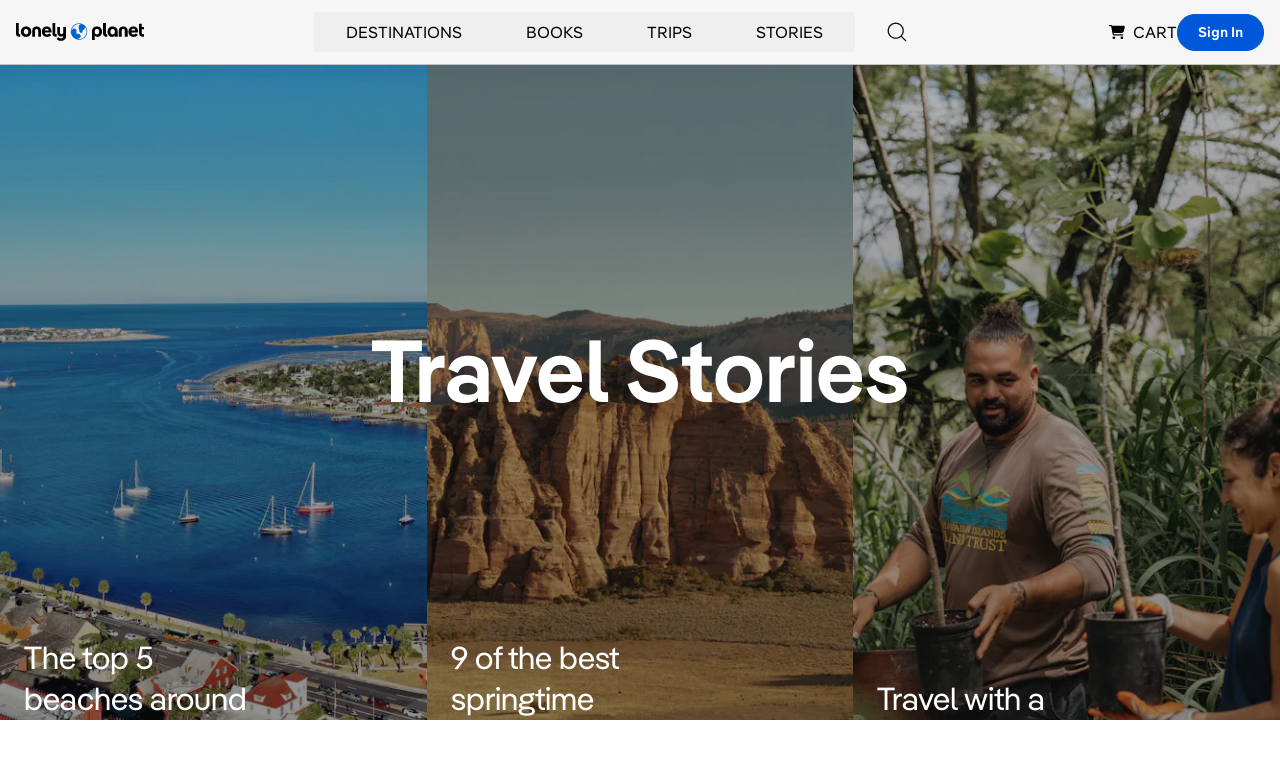

--- FILE ---
content_type: text/html; charset=utf-8
request_url: https://www.google.com/recaptcha/api2/aframe
body_size: 268
content:
<!DOCTYPE HTML><html><head><meta http-equiv="content-type" content="text/html; charset=UTF-8"></head><body><script nonce="kdjYDnw63Hh12DIkZDg84A">/** Anti-fraud and anti-abuse applications only. See google.com/recaptcha */ try{var clients={'sodar':'https://pagead2.googlesyndication.com/pagead/sodar?'};window.addEventListener("message",function(a){try{if(a.source===window.parent){var b=JSON.parse(a.data);var c=clients[b['id']];if(c){var d=document.createElement('img');d.src=c+b['params']+'&rc='+(localStorage.getItem("rc::a")?sessionStorage.getItem("rc::b"):"");window.document.body.appendChild(d);sessionStorage.setItem("rc::e",parseInt(sessionStorage.getItem("rc::e")||0)+1);localStorage.setItem("rc::h",'1768765104014');}}}catch(b){}});window.parent.postMessage("_grecaptcha_ready", "*");}catch(b){}</script></body></html>